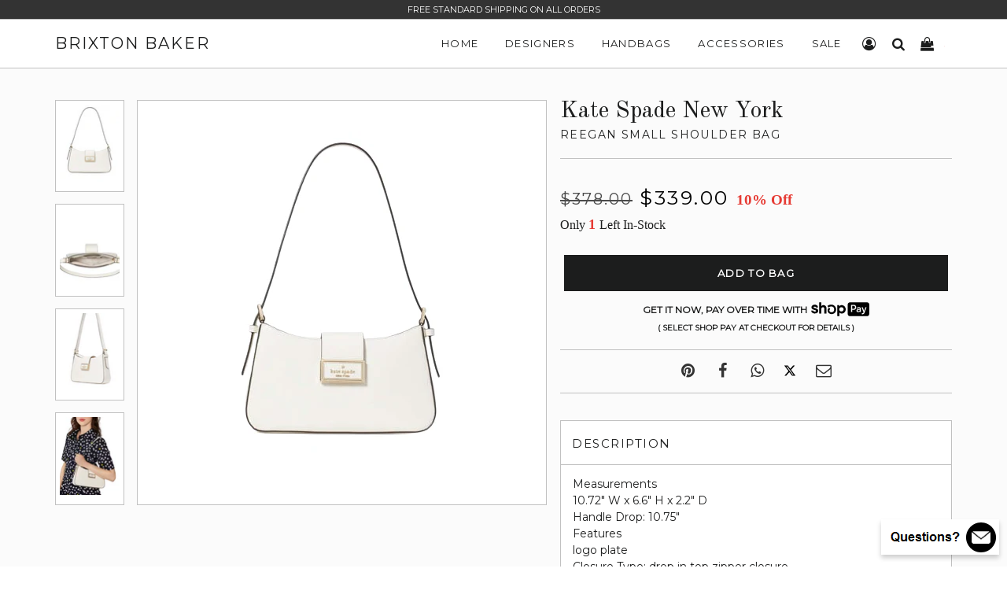

--- FILE ---
content_type: text/plain; charset=utf-8
request_url: https://d-ipv6.mmapiws.com/ant_squire
body_size: 156
content:
brixtonbaker.com;019bf594-70e3-713a-991e-2eb68138814c:45df4e725e30b7b766404afa48d7d359f63db3fb